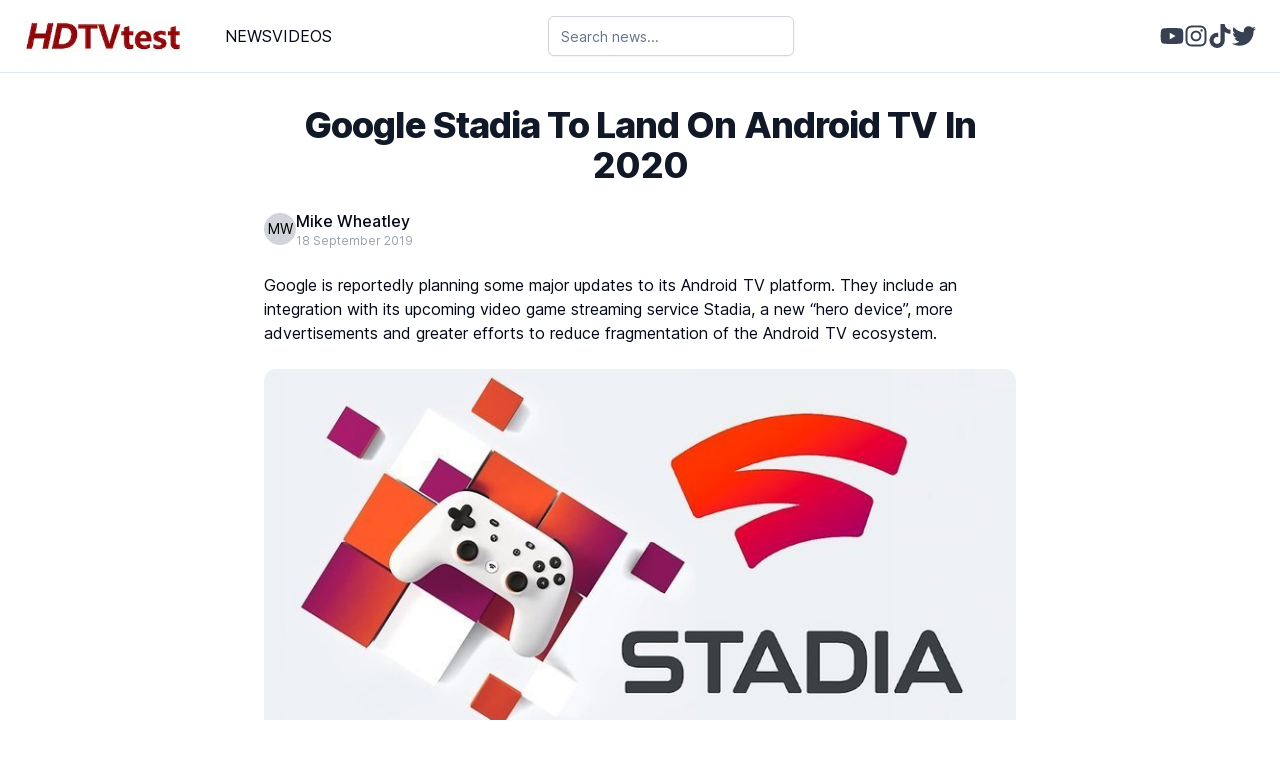

--- FILE ---
content_type: text/html; charset=utf-8
request_url: https://www.hdtvtest.co.uk/news/Google-Stadia-To-Land-On-Android-TV-In-2020
body_size: 9591
content:
<!DOCTYPE html><html lang="en"><head><meta charSet="utf-8"/><meta name="viewport" content="width=device-width, initial-scale=1"/><link rel="preload" as="image" href="https://hdtvtest.co.uk/static_data/content/google_stadia_controller-w782-31a1e571-04f6-4b39-babb-024fcc972f31.jpg"/><link rel="stylesheet" href="/_next/static/css/13451f389596575d.css" data-precedence="next"/><link rel="preload" as="script" fetchPriority="low" href="/_next/static/chunks/webpack-a48f4e653af738e1.js"/><script src="/_next/static/chunks/fd9d1056-707c6afae10298e3.js" async=""></script><script src="/_next/static/chunks/23-3b1996d7924334ed.js" async=""></script><script src="/_next/static/chunks/main-app-a59b0da226a4bb01.js" async=""></script><script src="/_next/static/chunks/231-cfe6fa805106ab1f.js" async=""></script><script src="/_next/static/chunks/app/news/%5Bslug%5D/not-found-b428a2fbddc31d65.js" async=""></script><script src="/_next/static/chunks/8e1d74a4-e90ba136a0f8cd1d.js" async=""></script><script src="/_next/static/chunks/96-09f2df3ee4168e7a.js" async=""></script><script src="/_next/static/chunks/868-0495c84223e4f3d3.js" async=""></script><script src="/_next/static/chunks/145-830c643b70f98d3e.js" async=""></script><script src="/_next/static/chunks/app/layout-511fa24baba5b93c.js" async=""></script><title>Google Stadia To Land On Android TV In 2020</title><meta name="description" content="Google is reportedly planning some major updates to its Android TV platform. They include an integration with its upcoming video game streaming service Stadia, a new “hero device”, more advertisements and greater efforts to reduce fragmentation of the Andr"/><link rel="author" href="http://localhost:1337/authors/mw"/><meta name="author" content="Mike Wheatley"/><meta name="publisher" content="https://hdtvtest.co.uk"/><meta name="robots" content="https://hdtvtest.co.uk/robots.txt"/><meta name="fb:app_id" content="263219113786603"/><link rel="canonical" href="/news/Google-Stadia-To-Land-On-Android-TV-In-2020"/><meta property="og:title" content="Google Stadia To Land On Android TV In 2020"/><meta property="og:description" content="Google is reportedly planning some major updates to its Android TV platform. They include an integration with its upcoming video game streaming service Stadia, a new “hero device”, more advertisements and greater efforts to reduce fragmentation of the Andr"/><meta property="og:url" content="http://localhost:3000/news/Google-Stadia-To-Land-On-Android-TV-In-2020"/><meta property="og:site_name" content="HDTV Test"/><meta property="og:image" content="http://localhost:3000/static_data/content/google_stadia_controller-w782-31a1e571-04f6-4b39-babb-024fcc972f31.jpg"/><meta name="twitter:card" content="summary_large_image"/><meta name="twitter:title" content="Google Stadia To Land On Android TV In 2020"/><meta name="twitter:description" content="Google is reportedly planning some major updates to its Android TV platform. They include an integration with its upcoming video game streaming service Stadia, a new “hero device”, more advertisements and greater efforts to reduce fragmentation of the Andr"/><meta name="twitter:image" content="http://localhost:3000/static_data/content/google_stadia_controller-w782-31a1e571-04f6-4b39-babb-024fcc972f31.jpg"/><link rel="icon" href="https://www.hdtvtest.co.uk/be/uploads/android_chrome_512x512_652031da12.png"/><meta name="next-size-adjust"/><script src="/_next/static/chunks/polyfills-78c92fac7aa8fdd8.js" noModule=""></script></head><body class="__className_aaf875"><header class="sticky top-0 z-50 mx-auto flex w-full max-w-screen-2xl justify-between border-b bg-white px-6 py-2"><div class="flex w-min items-center justify-between pr-4 md:w-[50%] md:justify-start md:pr-0 lg:w-[25%]"><a class="hidden md:block" href="/"><img alt="hdtvtest logo" loading="lazy" width="204" height="40" decoding="async" data-nimg="1" style="color:transparent" srcSet="/_next/image?url=%2F_next%2Fstatic%2Fmedia%2Flogo.17b15875.png&amp;w=256&amp;q=75 1x, /_next/image?url=%2F_next%2Fstatic%2Fmedia%2Flogo.17b15875.png&amp;w=640&amp;q=75 2x" src="/_next/image?url=%2F_next%2Fstatic%2Fmedia%2Flogo.17b15875.png&amp;w=640&amp;q=75"/></a><button class="text-gray-700 md:hidden"><svg class="size-6" fill="none" stroke="currentColor" viewBox="0 0 24 24" xmlns="http://www.w3.org/2000/svg"><path stroke-linecap="round" stroke-linejoin="round" stroke-width="2" d="M4 6h16M4 12h16m-7 6h7"></path></svg></button><div class="hidden items-center gap-4 pl-10 md:flex"><a class="hover:text-blue-500" href="/news">NEWS</a><a class="hover:text-blue-500" href="/videos">VIDEOS</a></div></div><div class="w-full py-2 md:w-1/5"><div class="relative mx-auto w-full max-w-2xl"><div class="relative"><input type="text" class="flex h-10 bg-background px-3 py-2 text-sm ring-offset-background file:border-0 file:bg-transparent file:text-sm file:font-medium placeholder:text-muted-foreground focus-visible:outline-none focus-visible:ring-2 focus-visible:ring-ring focus-visible:ring-offset-2 disabled:cursor-not-allowed disabled:opacity-50 w-full rounded-md border border-gray-300 pr-10 shadow-sm focus:border-blue-500 focus:outline-none focus:ring-1 focus:ring-blue-500" placeholder="Search news..." value=""/></div></div></div><div class="hidden w-1/5 items-center justify-end gap-4 md:flex"><a target="_blank" rel="noopener noreferrer" href="https://www.youtube.com/@hdtvtest"><svg stroke="currentColor" fill="currentColor" stroke-width="0" viewBox="0 0 576 512" class="text-gray-700 hover:text-red-600" height="24" width="24" xmlns="http://www.w3.org/2000/svg"><path d="M549.655 124.083c-6.281-23.65-24.787-42.276-48.284-48.597C458.781 64 288 64 288 64S117.22 64 74.629 75.486c-23.497 6.322-42.003 24.947-48.284 48.597-11.412 42.867-11.412 132.305-11.412 132.305s0 89.438 11.412 132.305c6.281 23.65 24.787 41.5 48.284 47.821C117.22 448 288 448 288 448s170.78 0 213.371-11.486c23.497-6.321 42.003-24.171 48.284-47.821 11.412-42.867 11.412-132.305 11.412-132.305s0-89.438-11.412-132.305zm-317.51 213.508V175.185l142.739 81.205-142.739 81.201z"></path></svg></a><a target="_blank" rel="noopener noreferrer" href="https://www.instagram.com/hdtvtest/?hl=en"><svg stroke="currentColor" fill="currentColor" stroke-width="0" viewBox="0 0 448 512" class="text-gray-700 hover:text-pink-500" height="24" width="24" xmlns="http://www.w3.org/2000/svg"><path d="M224.1 141c-63.6 0-114.9 51.3-114.9 114.9s51.3 114.9 114.9 114.9S339 319.5 339 255.9 287.7 141 224.1 141zm0 189.6c-41.1 0-74.7-33.5-74.7-74.7s33.5-74.7 74.7-74.7 74.7 33.5 74.7 74.7-33.6 74.7-74.7 74.7zm146.4-194.3c0 14.9-12 26.8-26.8 26.8-14.9 0-26.8-12-26.8-26.8s12-26.8 26.8-26.8 26.8 12 26.8 26.8zm76.1 27.2c-1.7-35.9-9.9-67.7-36.2-93.9-26.2-26.2-58-34.4-93.9-36.2-37-2.1-147.9-2.1-184.9 0-35.8 1.7-67.6 9.9-93.9 36.1s-34.4 58-36.2 93.9c-2.1 37-2.1 147.9 0 184.9 1.7 35.9 9.9 67.7 36.2 93.9s58 34.4 93.9 36.2c37 2.1 147.9 2.1 184.9 0 35.9-1.7 67.7-9.9 93.9-36.2 26.2-26.2 34.4-58 36.2-93.9 2.1-37 2.1-147.8 0-184.8zM398.8 388c-7.8 19.6-22.9 34.7-42.6 42.6-29.5 11.7-99.5 9-132.1 9s-102.7 2.6-132.1-9c-19.6-7.8-34.7-22.9-42.6-42.6-11.7-29.5-9-99.5-9-132.1s-2.6-102.7 9-132.1c7.8-19.6 22.9-34.7 42.6-42.6 29.5-11.7 99.5-9 132.1-9s102.7-2.6 132.1 9c19.6 7.8 34.7 22.9 42.6 42.6 11.7 29.5 9 99.5 9 132.1s2.7 102.7-9 132.1z"></path></svg></a><a target="_blank" rel="noopener noreferrer" href=" https://www.tiktok.com/@hdtvtest"><svg stroke="currentColor" fill="currentColor" stroke-width="0" viewBox="0 0 448 512" class="text-gray-700 hover:text-red-600" height="24" width="24" xmlns="http://www.w3.org/2000/svg"><path d="M448,209.91a210.06,210.06,0,0,1-122.77-39.25V349.38A162.55,162.55,0,1,1,185,188.31V278.2a74.62,74.62,0,1,0,52.23,71.18V0l88,0a121.18,121.18,0,0,0,1.86,22.17h0A122.18,122.18,0,0,0,381,102.39a121.43,121.43,0,0,0,67,20.14Z"></path></svg></a><a target="_blank" rel="noopener noreferrer" href="https://x.com/Vincent_Teoh"><svg stroke="currentColor" fill="currentColor" stroke-width="0" viewBox="0 0 512 512" class="text-gray-700 hover:text-blue-500" height="24" width="24" xmlns="http://www.w3.org/2000/svg"><path d="M459.37 151.716c.325 4.548.325 9.097.325 13.645 0 138.72-105.583 298.558-298.558 298.558-59.452 0-114.68-17.219-161.137-47.106 8.447.974 16.568 1.299 25.34 1.299 49.055 0 94.213-16.568 130.274-44.832-46.132-.975-84.792-31.188-98.112-72.772 6.498.974 12.995 1.624 19.818 1.624 9.421 0 18.843-1.3 27.614-3.573-48.081-9.747-84.143-51.98-84.143-102.985v-1.299c13.969 7.797 30.214 12.67 47.431 13.319-28.264-18.843-46.781-51.005-46.781-87.391 0-19.492 5.197-37.36 14.294-52.954 51.655 63.675 129.3 105.258 216.365 109.807-1.624-7.797-2.599-15.918-2.599-24.04 0-57.828 46.782-104.934 104.934-104.934 30.213 0 57.502 12.67 76.67 33.137 23.715-4.548 46.456-13.32 66.599-25.34-7.798 24.366-24.366 44.833-46.132 57.827 21.117-2.273 41.584-8.122 60.426-16.243-14.292 20.791-32.161 39.308-52.628 54.253z"></path></svg></a></div></header><!--$--><!--$--><div class="mx-auto max-w-3xl px-2 pt-6"><div class=""><h1 class="py-2 text-center text-4xl font-extrabold tracking-tight text-gray-900">Google Stadia To Land On Android TV In 2020</h1><div class="mt-4 flex"><div class="flex items-center gap-4"><a href="/author/mw"><div class="flex size-8 items-center justify-center rounded-full bg-gray-300 px-0.5 text-sm uppercase text-black">MW</div></a><div class="flex flex-col"><a href="/author/mw"><div class="font-medium hover:text-blue-500">Mike Wheatley</div></a><time class="text-xs text-gray-400" dateTime="2024-06-29T09:13:04.217Z">18 September 2019</time></div></div></div></div><div><section class="rich-text py-6 dark:bg-black dark:text-gray-50 "><p>Google is reportedly planning some major updates to its Android TV platform. They include an integration with its upcoming video game streaming service Stadia, a new “hero device”, more advertisements and greater efforts to reduce fragmentation of the Android TV ecosystem.</p>
<p><img src="https://hdtvtest.co.uk/static_data/content/google_stadia_controller-w782-31a1e571-04f6-4b39-babb-024fcc972f31.jpg" alt="undefined"/></p>
<p>Google’s plans were disclosed in a private session at the International Broadcasting Convention in Amsterdam this week, but leaked to <a href="https://www.xda-developers.com/stadia-android-tv-android-11-r/">XDA Developers</a> via an anonymous source.</p>
<p>The leak comprised a few slides from Google’s presentation at the event, outlining its roadmap for Android TV in 2020, 2021 and beyond. It included planned new features for Android 10 (Q), Android 11 (R) and Android 12 (S).</p>
<p>The most exciting new feature involves <a href="https://hdtvtest.co.uk/n/Google-to-Launch-Stadia-Game-Streaming-Service-with-60fps-4K-support">Google Stadia</a>, which is a video game streaming platform that’s set to be launched before the end of this year. The platform will become accessible via Android TV in 2020 with the release of Android 11, the slide shows.</p>
<p>Also in 2020, Google will launch a new “hero device” with “next gen smart home” features and support for Google Lens and Live Captions. Android 11 will also come with support for Google Assistant in devices such as set-top boxes, the company’s plans show.</p>
<p>Elsewhere, the Google Play store will get a refresh, there will be a new homescreen, and the company will also introduce “in-stream ads” together with expanded “monetization options” which, we assume, means viewers can expect more ads to pop up somewhere at some point.</p>
<p>Google’s plans for Android TV in 2021 are less clear, though they do say the platform will be updated to Android 12 at some point. The company will also make efforts to reduce fragmentation in hardware and software with the aim being an “improved performance” for users, it said.</p>
<p>In a separate report from <a href="https://www.fiercevideo.com/tech/google-shows-off-android-tv-dongle-hybrid-stb-designs-for-operators">FierceVideo</a>, it was revealed that Google is also demonstrating a reference design for an Android TV dongle that supports 4K streaming. Android TV is generally either built into TVs themselves or otherwise accessed via a set-top box, so the option to use a simple dongle is a new one that could help to make the platform more popular.</p></section></div></div><!--/$--><!--/$--><div class="flex items-center justify-center py-6"></div><script src="/_next/static/chunks/webpack-a48f4e653af738e1.js" async=""></script><script>(self.__next_f=self.__next_f||[]).push([0]);self.__next_f.push([2,null])</script><script>self.__next_f.push([1,"1:HL[\"/_next/static/media/c9a5bc6a7c948fb0-s.p.woff2\",\"font\",{\"crossOrigin\":\"\",\"type\":\"font/woff2\"}]\n2:HL[\"/_next/static/css/13451f389596575d.css\",\"style\"]\n"])</script><script>self.__next_f.push([1,"3:I[5751,[],\"\"]\n6:I[9275,[],\"\"]\n8:I[1343,[],\"\"]\n9:I[231,[\"231\",\"static/chunks/231-cfe6fa805106ab1f.js\",\"494\",\"static/chunks/app/news/%5Bslug%5D/not-found-b428a2fbddc31d65.js\"],\"\"]\nc:I[6130,[],\"\"]\n7:[\"slug\",\"Google-Stadia-To-Land-On-Android-TV-In-2020\",\"d\"]\nd:[]\n"])</script><script>self.__next_f.push([1,"0:[[[\"$\",\"link\",\"0\",{\"rel\":\"stylesheet\",\"href\":\"/_next/static/css/13451f389596575d.css\",\"precedence\":\"next\",\"crossOrigin\":\"$undefined\"}]],[\"$\",\"$L3\",null,{\"buildId\":\"VSfX5_fplmuBSgTULgwzQ\",\"assetPrefix\":\"\",\"initialCanonicalUrl\":\"/news/Google-Stadia-To-Land-On-Android-TV-In-2020\",\"initialTree\":[\"\",{\"children\":[\"news\",{\"children\":[[\"slug\",\"Google-Stadia-To-Land-On-Android-TV-In-2020\",\"d\"],{\"children\":[\"__PAGE__\",{}]}]}]},\"$undefined\",\"$undefined\",true],\"initialSeedData\":[\"\",{\"children\":[\"news\",{\"children\":[[\"slug\",\"Google-Stadia-To-Land-On-Android-TV-In-2020\",\"d\"],{\"children\":[\"__PAGE__\",{},[[\"$L4\",\"$L5\"],null],null]},[\"$\",\"$L6\",null,{\"parallelRouterKey\":\"children\",\"segmentPath\":[\"children\",\"news\",\"children\",\"$7\",\"children\"],\"error\":\"$undefined\",\"errorStyles\":\"$undefined\",\"errorScripts\":\"$undefined\",\"template\":[\"$\",\"$L8\",null,{}],\"templateStyles\":\"$undefined\",\"templateScripts\":\"$undefined\",\"notFound\":[\"$\",\"div\",null,{\"children\":[[\"$\",\"h2\",null,{\"children\":\"Not Found\"}],[\"$\",\"p\",null,{\"children\":\"Could not find requested resource\"}],[\"$\",\"$L9\",null,{\"href\":\"/\",\"children\":\"Return Home\"}]]}],\"notFoundStyles\":[],\"styles\":null}],[[\"$\",\"div\",null,{\"className\":\"flex min-h-screen flex-col items-center\",\"children\":[\"$\",\"div\",null,{\"className\":\"mt-10 w-full max-w-3xl p-6\",\"children\":[[\"$\",\"div\",null,{\"className\":\"mb-6 h-8 w-3/4 rounded bg-gray-300\"}],[\"$\",\"div\",null,{\"className\":\"mb-6 flex items-center\",\"children\":[[\"$\",\"div\",null,{\"className\":\"mr-3 size-10 rounded-full bg-gray-300\"}],[\"$\",\"div\",null,{\"className\":\"h-4 w-24 rounded bg-gray-300\"}]]}],[\"$\",\"div\",null,{\"className\":\"mb-6 h-64 w-full rounded bg-gray-300\"}],[\"$\",\"div\",null,{\"className\":\"py-10\",\"children\":[[\"$\",\"div\",null,{\"className\":\"mb-2 h-4 w-full rounded bg-gray-300\"}],[\"$\",\"div\",null,{\"className\":\"mb-2 h-4 w-5/6 rounded bg-gray-300\"}],[\"$\",\"div\",null,{\"className\":\"mb-2 h-4 w-2/3 rounded bg-gray-300\"}],[\"$\",\"div\",null,{\"className\":\"mb-2 h-4 w-3/4 rounded bg-gray-300\"}],[\"$\",\"div\",null,{\"className\":\"mb-2 h-4 w-full rounded bg-gray-300\"}],[\"$\",\"div\",null,{\"className\":\"mb-2 h-4 w-1/2 rounded bg-gray-300\"}],[\"$\",\"div\",null,{\"className\":\"mb-2 h-4 w-full rounded bg-gray-300\"}],[\"$\",\"div\",null,{\"className\":\"mb-2 h-4 w-5/6 rounded bg-gray-300\"}],[\"$\",\"div\",null,{\"className\":\"mb-2 h-4 w-2/3 rounded bg-gray-300\"}],[\"$\",\"div\",null,{\"className\":\"mb-2 h-4 w-3/4 rounded bg-gray-300\"}],[\"$\",\"div\",null,{\"className\":\"mb-2 h-4 w-full rounded bg-gray-300\"}]]}]]}]}],[],[]]]},[\"$\",\"$L6\",null,{\"parallelRouterKey\":\"children\",\"segmentPath\":[\"children\",\"news\",\"children\"],\"error\":\"$undefined\",\"errorStyles\":\"$undefined\",\"errorScripts\":\"$undefined\",\"template\":[\"$\",\"$L8\",null,{}],\"templateStyles\":\"$undefined\",\"templateScripts\":\"$undefined\",\"notFound\":\"$undefined\",\"notFoundStyles\":\"$undefined\",\"styles\":null}],null]},[\"$La\",null],[[\"$\",\"div\",null,{\"className\":\"flex h-screen items-center justify-center\",\"children\":[\"$\",\"div\",null,{\"className\":\"size-20 animate-spin rounded-full border-y-2 border-gray-900\"}]}],[],[]]],\"couldBeIntercepted\":false,\"initialHead\":[false,\"$Lb\"],\"globalErrorComponent\":\"$c\",\"missingSlots\":\"$Wd\"}]]\n"])</script><script>self.__next_f.push([1,"e:I[6790,[\"699\",\"static/chunks/8e1d74a4-e90ba136a0f8cd1d.js\",\"231\",\"static/chunks/231-cfe6fa805106ab1f.js\",\"96\",\"static/chunks/96-09f2df3ee4168e7a.js\",\"868\",\"static/chunks/868-0495c84223e4f3d3.js\",\"145\",\"static/chunks/145-830c643b70f98d3e.js\",\"185\",\"static/chunks/app/layout-511fa24baba5b93c.js\"],\"default\"]\na:[\"$\",\"html\",null,{\"lang\":\"en\",\"children\":[\"$\",\"body\",null,{\"className\":\"__className_aaf875\",\"children\":[[\"$\",\"$Le\",null,{\"hasArticles\":false}],[\"$\",\"$L6\",null,{\"parallelRouterKey\":\"children\",\"segmentPath\":[\"children\"],\"error\":\"$undefined\",\"errorStyles\":\"$undefined\",\"errorScripts\":\"$undefined\",\"template\":[\"$\",\"$L8\",null,{}],\"templateStyles\":\"$undefined\",\"templateScripts\":\"$undefined\",\"notFound\":[[\"$\",\"title\",null,{\"children\":\"404: This page could not be found.\"}],[\"$\",\"div\",null,{\"style\":{\"fontFamily\":\"system-ui,\\\"Segoe UI\\\",Roboto,Helvetica,Arial,sans-serif,\\\"Apple Color Emoji\\\",\\\"Segoe UI Emoji\\\"\",\"height\":\"100vh\",\"textAlign\":\"center\",\"display\":\"flex\",\"flexDirection\":\"column\",\"alignItems\":\"center\",\"justifyContent\":\"center\"},\"children\":[\"$\",\"div\",null,{\"children\":[[\"$\",\"style\",null,{\"dangerouslySetInnerHTML\":{\"__html\":\"body{color:#000;background:#fff;margin:0}.next-error-h1{border-right:1px solid rgba(0,0,0,.3)}@media (prefers-color-scheme:dark){body{color:#fff;background:#000}.next-error-h1{border-right:1px solid rgba(255,255,255,.3)}}\"}}],[\"$\",\"h1\",null,{\"className\":\"next-error-h1\",\"style\":{\"display\":\"inline-block\",\"margin\":\"0 20px 0 0\",\"padding\":\"0 23px 0 0\",\"fontSize\":24,\"fontWeight\":500,\"verticalAlign\":\"top\",\"lineHeight\":\"49px\"},\"children\":\"404\"}],[\"$\",\"div\",null,{\"style\":{\"display\":\"inline-block\"},\"children\":[\"$\",\"h2\",null,{\"style\":{\"fontSize\":14,\"fontWeight\":400,\"lineHeight\":\"49px\",\"margin\":0},\"children\":\"This page could not be found.\"}]}]]}]}]],\"notFoundStyles\":[],\"styles\":null}],[\"$\",\"div\",null,{\"className\":\"flex items-center justify-center py-6\"}]]}]}]\n"])</script><script>self.__next_f.push([1,"5:[\"$\",\"div\",null,{\"className\":\"mx-auto max-w-3xl px-2 pt-6\",\"children\":[[\"$\",\"div\",null,{\"className\":\"\",\"children\":[[\"$\",\"h1\",null,{\"className\":\"py-2 text-center text-4xl font-extrabold tracking-tight text-gray-900\",\"children\":\"Google Stadia To Land On Android TV In 2020\"}],[\"$\",\"div\",null,{\"className\":\"mt-4 flex\",\"children\":[\"$\",\"div\",null,{\"className\":\"flex items-center gap-4\",\"children\":[[\"$\",\"$L9\",null,{\"href\":\"/author/mw\",\"children\":[\"$\",\"div\",null,{\"className\":\"flex size-8 items-center justify-center rounded-full bg-gray-300 px-0.5 text-sm uppercase text-black\",\"children\":\"MW\"}]}],[\"$\",\"div\",null,{\"className\":\"flex flex-col\",\"children\":[[\"$\",\"$L9\",null,{\"href\":\"/author/mw\",\"children\":[\"$\",\"div\",null,{\"className\":\"font-medium hover:text-blue-500\",\"children\":\"Mike Wheatley\"}]}],[\"$\",\"time\",null,{\"className\":\"text-xs text-gray-400\",\"dateTime\":\"2024-06-29T09:13:04.217Z\",\"children\":\"18 September 2019\"}]]}]]}]}]]}],null,[\"$\",\"div\",null,{\"children\":[[\"$\",\"section\",null,{\"className\":\"rich-text py-6 dark:bg-black dark:text-gray-50 \",\"children\":[[\"$\",\"p\",\"p-0\",{\"children\":\"Google is reportedly planning some major updates to its Android TV platform. They include an integration with its upcoming video game streaming service Stadia, a new “hero device”, more advertisements and greater efforts to reduce fragmentation of the Android TV ecosystem.\"}],\"\\n\",[\"$\",\"p\",\"p-1\",{\"children\":[\"$\",\"img\",\"img-0\",{\"src\":\"https://hdtvtest.co.uk/static_data/content/google_stadia_controller-w782-31a1e571-04f6-4b39-babb-024fcc972f31.jpg\",\"alt\":\"undefined\"}]}],\"\\n\",[\"$\",\"p\",\"p-2\",{\"children\":[\"Google’s plans were disclosed in a private session at the International Broadcasting Convention in Amsterdam this week, but leaked to \",[\"$\",\"a\",\"a-0\",{\"href\":\"https://www.xda-developers.com/stadia-android-tv-android-11-r/\",\"children\":\"XDA Developers\"}],\" via an anonymous source.\"]}],\"\\n\",[\"$\",\"p\",\"p-3\",{\"children\":\"The leak comprised a few slides from Google’s presentation at the event, outlining its roadmap for Android TV in 2020, 2021 and beyond. It included planned new features for Android 10 (Q), Android 11 (R) and Android 12 (S).\"}],\"\\n\",[\"$\",\"p\",\"p-4\",{\"children\":[\"The most exciting new feature involves \",[\"$\",\"a\",\"a-0\",{\"href\":\"https://hdtvtest.co.uk/n/Google-to-Launch-Stadia-Game-Streaming-Service-with-60fps-4K-support\",\"children\":\"Google Stadia\"}],\", which is a video game streaming platform that’s set to be launched before the end of this year. The platform will become accessible via Android TV in 2020 with the release of Android 11, the slide shows.\"]}],\"\\n\",[\"$\",\"p\",\"p-5\",{\"children\":\"Also in 2020, Google will launch a new “hero device” with “next gen smart home” features and support for Google Lens and Live Captions. Android 11 will also come with support for Google Assistant in devices such as set-top boxes, the company’s plans show.\"}],\"\\n\",[\"$\",\"p\",\"p-6\",{\"children\":\"Elsewhere, the Google Play store will get a refresh, there will be a new homescreen, and the company will also introduce “in-stream ads” together with expanded “monetization options” which, we assume, means viewers can expect more ads to pop up somewhere at some point.\"}],\"\\n\",[\"$\",\"p\",\"p-7\",{\"children\":\"Google’s plans for Android TV in 2021 are less clear, though they do say the platform will be updated to Android 12 at some point. The company will also make efforts to reduce fragmentation in hardware and software with the aim being an “improved performance” for users, it said.\"}],\"\\n\",[\"$\",\"p\",\"p-8\",{\"children\":[\"In a separate report from \",[\"$\",\"a\",\"a-0\",{\"href\":\"https://www.fiercevideo.com/tech/google-shows-off-android-tv-dongle-hybrid-stb-designs-for-operators\",\"children\":\"FierceVideo\"}],\", it was revealed that Google is also demonstrating a reference design for an Android TV dongle that supports 4K streaming. Android TV is generally either built into TVs themselves or otherwise accessed via a set-top box, so the option to use a simple dongle is a new one that could help to make the platform more popular.\"]}]]}]]}]]}]\n"])</script><script>self.__next_f.push([1,"b:[[\"$\",\"meta\",\"0\",{\"name\":\"viewport\",\"content\":\"width=device-width, initial-scale=1\"}],[\"$\",\"meta\",\"1\",{\"charSet\":\"utf-8\"}],[\"$\",\"title\",\"2\",{\"children\":\"Google Stadia To Land On Android TV In 2020\"}],[\"$\",\"meta\",\"3\",{\"name\":\"description\",\"content\":\"Google is reportedly planning some major updates to its Android TV platform. They include an integration with its upcoming video game streaming service Stadia, a new “hero device”, more advertisements and greater efforts to reduce fragmentation of the Andr\"}],[\"$\",\"link\",\"4\",{\"rel\":\"author\",\"href\":\"http://localhost:1337/authors/mw\"}],[\"$\",\"meta\",\"5\",{\"name\":\"author\",\"content\":\"Mike Wheatley\"}],[\"$\",\"meta\",\"6\",{\"name\":\"publisher\",\"content\":\"https://hdtvtest.co.uk\"}],[\"$\",\"meta\",\"7\",{\"name\":\"robots\",\"content\":\"https://hdtvtest.co.uk/robots.txt\"}],[\"$\",\"meta\",\"8\",{\"name\":\"fb:app_id\",\"content\":\"263219113786603\"}],[\"$\",\"link\",\"9\",{\"rel\":\"canonical\",\"href\":\"/news/Google-Stadia-To-Land-On-Android-TV-In-2020\"}],[\"$\",\"meta\",\"10\",{\"property\":\"og:title\",\"content\":\"Google Stadia To Land On Android TV In 2020\"}],[\"$\",\"meta\",\"11\",{\"property\":\"og:description\",\"content\":\"Google is reportedly planning some major updates to its Android TV platform. They include an integration with its upcoming video game streaming service Stadia, a new “hero device”, more advertisements and greater efforts to reduce fragmentation of the Andr\"}],[\"$\",\"meta\",\"12\",{\"property\":\"og:url\",\"content\":\"http://localhost:3000/news/Google-Stadia-To-Land-On-Android-TV-In-2020\"}],[\"$\",\"meta\",\"13\",{\"property\":\"og:site_name\",\"content\":\"HDTV Test\"}],[\"$\",\"meta\",\"14\",{\"property\":\"og:image\",\"content\":\"http://localhost:3000/static_data/content/google_stadia_controller-w782-31a1e571-04f6-4b39-babb-024fcc972f31.jpg\"}],[\"$\",\"meta\",\"15\",{\"name\":\"twitter:card\",\"content\":\"summary_large_image\"}],[\"$\",\"meta\",\"16\",{\"name\":\"twitter:title\",\"content\":\"Google Stadia To Land On Android TV In 2020\"}],[\"$\",\"meta\",\"17\",{\"name\":\"twitter:description\",\"content\":\"Google is reportedly planning some major updates to its Android TV platform. They include an integration with its upcoming video game streaming service Stadia, a new “hero device”, more advertisements and greater efforts to reduce fragmentation of the Andr\"}],[\"$\",\"meta\",\"18\",{\"name\":\"twitter:image\",\"content\":\"http://localhost:3000/static_data/content/google_stadia_controller-w782-31a1e571-04f6-4b39-babb-024fcc972f31.jpg\"}],[\"$\",\"link\",\"19\",{\"rel\":\"icon\",\"href\":\"https://www.hdtvtest.co.uk/be/uploads/android_chrome_512x512_652031da12.png\"}],[\"$\",\"meta\",\"20\",{\"name\":\"next-size-adjust\"}]]\n"])</script><script>self.__next_f.push([1,"4:null\n"])</script></body></html>

--- FILE ---
content_type: text/x-component
request_url: https://www.hdtvtest.co.uk/news?_rsc=19giq
body_size: 111
content:
0:["VSfX5_fplmuBSgTULgwzQ",[["children","news","children","__PAGE__",["__PAGE__",{}],null,null]]]


--- FILE ---
content_type: text/x-component
request_url: https://www.hdtvtest.co.uk/?_rsc=19giq
body_size: 103
content:
0:["VSfX5_fplmuBSgTULgwzQ",[["children","__PAGE__",["__PAGE__",{}],null,null]]]


--- FILE ---
content_type: text/x-component
request_url: https://www.hdtvtest.co.uk/videos?_rsc=19giq
body_size: 119
content:
0:["VSfX5_fplmuBSgTULgwzQ",[["children","videos",["videos",{"children":["__PAGE__",{}]}],null,null]]]


--- FILE ---
content_type: application/javascript; charset=UTF-8
request_url: https://www.hdtvtest.co.uk/_next/static/chunks/app/news/%5Bslug%5D/not-found-b428a2fbddc31d65.js
body_size: 214
content:
(self.webpackChunk_N_E=self.webpackChunk_N_E||[]).push([[494,769],{5822:function(n,e,u){Promise.resolve().then(u.t.bind(u,231,23))}},function(n){n.O(0,[231,971,23,744],function(){return n(n.s=5822)}),_N_E=n.O()}]);

--- FILE ---
content_type: text/x-component
request_url: https://www.hdtvtest.co.uk/author/mw?_rsc=19giq
body_size: 137
content:
0:["VSfX5_fplmuBSgTULgwzQ",[["children","author",["author",{"children":[["slug","mw","d"],{"children":["__PAGE__",{}]}]}],null,null]]]


--- FILE ---
content_type: application/javascript; charset=UTF-8
request_url: https://www.hdtvtest.co.uk/_next/static/chunks/app/layout-511fa24baba5b93c.js
body_size: 4709
content:
(self.webpackChunk_N_E=self.webpackChunk_N_E||[]).push([[185],{4654:function(){},8751:function(e,t,r){Promise.resolve().then(r.t.bind(r,4671,23)),Promise.resolve().then(r.t.bind(r,3054,23)),Promise.resolve().then(r.bind(r,6790))},8030:function(e,t,r){"use strict";r.d(t,{Z:function(){return i}});var n=r(2265);/**
 * @license lucide-react v0.378.0 - ISC
 *
 * This source code is licensed under the ISC license.
 * See the LICENSE file in the root directory of this source tree.
 */let a=e=>e.replace(/([a-z0-9])([A-Z])/g,"$1-$2").toLowerCase(),l=function(){for(var e=arguments.length,t=Array(e),r=0;r<e;r++)t[r]=arguments[r];return t.filter((e,t,r)=>!!e&&r.indexOf(e)===t).join(" ")};/**
 * @license lucide-react v0.378.0 - ISC
 *
 * This source code is licensed under the ISC license.
 * See the LICENSE file in the root directory of this source tree.
 */var s={xmlns:"http://www.w3.org/2000/svg",width:24,height:24,viewBox:"0 0 24 24",fill:"none",stroke:"currentColor",strokeWidth:2,strokeLinecap:"round",strokeLinejoin:"round"};/**
 * @license lucide-react v0.378.0 - ISC
 *
 * This source code is licensed under the ISC license.
 * See the LICENSE file in the root directory of this source tree.
 */let o=(0,n.forwardRef)((e,t)=>{let{color:r="currentColor",size:a=24,strokeWidth:o=2,absoluteStrokeWidth:i,className:c="",children:d,iconNode:u,...f}=e;return(0,n.createElement)("svg",{ref:t,...s,width:a,height:a,stroke:r,strokeWidth:i?24*Number(o)/Number(a):o,className:l("lucide",c),...f},[...u.map(e=>{let[t,r]=e;return(0,n.createElement)(t,r)}),...Array.isArray(d)?d:[d]])}),i=(e,t)=>{let r=(0,n.forwardRef)((r,s)=>{let{className:i,...c}=r;return(0,n.createElement)(o,{ref:s,iconNode:t,className:l("lucide-".concat(a(e)),i),...c})});return r.displayName="".concat(e),r}},6790:function(e,t,r){"use strict";r.d(t,{default:function(){return v}});var n=r(7437),a=r(2265),l=r(7138),s=r(6648),o=r(1942),i={src:"/_next/static/media/logo.17b15875.png",height:52,width:265,blurDataURL:"[data-uri]",blurWidth:8,blurHeight:2},c=r(9354);let d=a.forwardRef((e,t)=>{let{className:r,type:a,...l}=e;return(0,n.jsx)("input",{type:a,className:(0,c.cn)("flex h-10 w-full rounded-md border border-input bg-background px-3 py-2 text-sm ring-offset-background file:border-0 file:bg-transparent file:text-sm file:font-medium placeholder:text-muted-foreground focus-visible:outline-none focus-visible:ring-2 focus-visible:ring-ring focus-visible:ring-offset-2 disabled:cursor-not-allowed disabled:opacity-50",r),ref:t,...l})});d.displayName="Input";var u=r(8030);/**
 * @license lucide-react v0.378.0 - ISC
 *
 * This source code is licensed under the ISC license.
 * See the LICENSE file in the root directory of this source tree.
 */let f=(0,u.Z)("LoaderCircle",[["path",{d:"M21 12a9 9 0 1 1-6.219-8.56",key:"13zald"}]]),h=(0,u.Z)("X",[["path",{d:"M18 6 6 18",key:"1bl5f8"}],["path",{d:"m6 6 12 12",key:"d8bk6v"}]]);var m=r(7577);let b=()=>{let[e,t]=(0,a.useState)(""),[r,o]=(0,a.useState)([]),[i,c]=(0,a.useState)(!1),u=async e=>{let t=await (0,m.I)("/news",{sort:{publishedAt:"desc"},populate:{cover:{fields:["url"]},category:{populate:"*"},authorsBio:{populate:{avatar:{fields:["url"]}}}},pagination:{limit:20},filters:{title:{$containsi:e}}},{headers:{Authorization:"Bearer ".concat("[base64]")},cache:"no-store"});return(null==t?void 0:t.data)||[]},b=async e=>{let r=e.target.value;t(r),c(!0),r?o(await u(r)):o([]),c(!1)},v=()=>{t(""),o([])},p=e=>{var t,r,n;let a=e.attributes;return(null==a?void 0:a.legacy_cover_image_url)&&["/static_data","/news/wp-content"].some(e=>{var t;return null===(t=a.legacy_cover_image_url)||void 0===t?void 0:t.startsWith(e)})?"".concat("https://www.hdtvtest.co.uk").concat(a.legacy_cover_image_url):(null==a?void 0:a.legacy_cover_image_url)?a.legacy_cover_image_url:(null===(n=a.cover)||void 0===n?void 0:null===(r=n.data)||void 0===r?void 0:null===(t=r.attributes)||void 0===t?void 0:t.url)?"".concat("https://www.hdtvtest.co.uk/be").concat(a.cover.data.attributes.url):null},x=()=>{v()};return(0,n.jsxs)("div",{className:"relative mx-auto w-full max-w-2xl",children:[(0,n.jsxs)("div",{className:"relative",children:[(0,n.jsx)(d,{type:"text",placeholder:"Search news...",value:e,onChange:b,className:"w-full rounded-md border border-gray-300 pr-10 shadow-sm focus:border-blue-500 focus:outline-none focus:ring-1 focus:ring-blue-500"}),e&&(0,n.jsx)("button",{onClick:v,className:"absolute right-2 top-1/2 -translate-y-1/2",children:i?(0,n.jsx)(f,{className:"size-5 animate-spin text-gray-400"}):(0,n.jsx)(h,{className:"size-5 text-gray-400"})})]}),r.length>0&&(0,n.jsx)("ul",{className:"absolute mt-2 max-h-[550px] w-full min-w-[320px] overflow-y-auto rounded-md border border-gray-200 bg-white shadow-lg",children:r.map(e=>{let t=p(e);return(0,n.jsx)("li",{className:"border-b border-gray-100 last:border-b-0",children:(0,n.jsxs)(l.default,{href:"/news/".concat(e.attributes.slug),className:"flex items-center gap-4 p-4 transition-colors hover:bg-gray-50",onClick:x,children:[t&&(0,n.jsx)("div",{className:"size-20 shrink-0 overflow-hidden rounded-md",children:(0,n.jsx)(s.default,{src:t,alt:e.attributes.title,width:160,height:160,className:"size-full object-cover"})}),(0,n.jsx)("div",{className:"grow",children:(0,n.jsx)("h3",{className:"text-sm font-medium text-gray-900",children:e.attributes.title})})]})},e.id)})})]})};var v=e=>{let{hasArticles:t}=e,[r,c]=(0,a.useState)(!1);return(0,a.useEffect)(()=>{r?document.body.style.overflow="hidden":document.body.style.overflow=""},[r]),(0,n.jsxs)("header",{className:"sticky top-0 z-50 mx-auto flex w-full max-w-screen-2xl justify-between border-b bg-white px-6 py-2",children:[(0,n.jsxs)("div",{className:"flex w-min items-center justify-between pr-4 md:w-[50%] md:justify-start md:pr-0 lg:w-[25%]",children:[(0,n.jsx)(l.default,{href:"/",className:"hidden md:block",children:(0,n.jsx)(s.default,{height:40,src:i,alt:"hdtvtest logo"})}),(0,n.jsx)("button",{className:"text-gray-700 md:hidden",onClick:()=>c(!r),children:(0,n.jsx)("svg",{className:"size-6",fill:"none",stroke:"currentColor",viewBox:"0 0 24 24",xmlns:"http://www.w3.org/2000/svg",children:r?(0,n.jsx)("path",{strokeLinecap:"round",strokeLinejoin:"round",strokeWidth:2,d:"M6 18L18 6M6 6l12 12"}):(0,n.jsx)("path",{strokeLinecap:"round",strokeLinejoin:"round",strokeWidth:2,d:"M4 6h16M4 12h16m-7 6h7"})})}),(0,n.jsxs)("div",{className:"hidden items-center gap-4 pl-10 md:flex",children:[(0,n.jsx)(l.default,{className:"hover:text-blue-500",href:"/news",children:"NEWS"}),(0,n.jsx)(l.default,{className:"hover:text-blue-500",href:"/videos",children:"VIDEOS"}),t?(0,n.jsx)(l.default,{className:"hover:text-blue-500",href:"/articles",children:"ARTICLES"}):null]})]}),(0,n.jsx)("div",{className:"w-full py-2 md:w-1/5",children:(0,n.jsx)(b,{})}),(0,n.jsxs)("div",{className:"hidden w-1/5 items-center justify-end gap-4 md:flex",children:[(0,n.jsx)(l.default,{href:"https://www.youtube.com/@hdtvtest",target:"_blank",rel:"noopener noreferrer",children:(0,n.jsx)(o.V2E,{className:"text-gray-700 hover:text-red-600",size:24})}),(0,n.jsx)(l.default,{href:"https://www.instagram.com/hdtvtest/?hl=en",target:"_blank",rel:"noopener noreferrer",children:(0,n.jsx)(o.Zf_,{className:"text-gray-700 hover:text-pink-500",size:24})}),(0,n.jsx)(l.default,{href:" https://www.tiktok.com/@hdtvtest",target:"_blank",rel:"noopener noreferrer",children:(0,n.jsx)(o.nTm,{className:"text-gray-700 hover:text-red-600",size:24})}),(0,n.jsx)(l.default,{href:"https://x.com/Vincent_Teoh",target:"_blank",rel:"noopener noreferrer",children:(0,n.jsx)(o.fWC,{className:"text-gray-700 hover:text-blue-500",size:24})})]}),r&&(0,n.jsxs)("div",{className:"fixed inset-0 z-50 flex flex-col items-center justify-center bg-white p-4 shadow-lg",children:[(0,n.jsx)("button",{className:"self-end text-gray-700",onClick:()=>c(!1),children:(0,n.jsx)("svg",{className:"size-6",fill:"none",stroke:"currentColor",viewBox:"0 0 24 24",xmlns:"http://www.w3.org/2000/svg",children:(0,n.jsx)("path",{strokeLinecap:"round",strokeLinejoin:"round",strokeWidth:2,d:"M6 18L18 6M6 6l12 12"})})}),(0,n.jsx)(l.default,{className:"w-full py-2 text-center hover:text-blue-500",href:"/",children:"HOME"}),(0,n.jsx)(l.default,{className:"w-full py-2 text-center hover:text-blue-500",href:"/news",children:"NEWS"}),(0,n.jsx)(l.default,{className:"w-full py-2 text-center hover:text-blue-500",href:"/videos",children:"VIDEOS"}),(0,n.jsx)(l.default,{className:"w-full py-2 text-center hover:text-blue-500",href:"/articles",children:"ARTICLES"}),(0,n.jsxs)("div",{className:"mt-4 flex justify-center gap-4",children:[(0,n.jsx)(l.default,{href:"https://www.youtube.com/@hdtvtest",target:"_blank",rel:"noopener noreferrer",children:(0,n.jsx)(o.V2E,{className:"text-gray-700 hover:text-red-600",size:24})}),(0,n.jsx)(l.default,{href:"https://www.instagram.com/hdtvtest/?hl=en",target:"_blank",rel:"noopener noreferrer",children:(0,n.jsx)(o.Zf_,{className:"text-gray-700 hover:text-pink-500",size:24})}),(0,n.jsx)(l.default,{href:" https://www.tiktok.com/@hdtvtest",target:"_blank",rel:"noopener noreferrer",children:(0,n.jsx)(o.nTm,{className:"text-gray-700 hover:text-red-600",size:24})}),(0,n.jsx)(l.default,{href:"https://x.com/Vincent_Teoh",target:"_blank",rel:"noopener noreferrer",children:(0,n.jsx)(o.fWC,{className:"text-gray-700 hover:text-blue-500",size:24})})]})]})]})}},9354:function(e,t,r){"use strict";r.d(t,{cn:function(){return l}});var n=r(4839),a=r(6164);function l(){for(var e=arguments.length,t=Array(e),r=0;r<e;r++)t[r]=arguments[r];return(0,a.m6)((0,n.W)(t))}},8171:function(e,t,r){"use strict";r.d(t,{$0:function(){return l},pK:function(){return a}});var n=r(357);function a(){let e=arguments.length>0&&void 0!==arguments[0]?arguments[0]:"";return"".concat(n.env.STRAPI_API_URL||"https://www.hdtvtest.co.uk/be").concat(e)}function l(e){return null==e?null:e.startsWith("http")||e.startsWith("//")?e:"".concat(a()).concat(e)}},7577:function(e,t,r){"use strict";r.d(t,{I:function(){return s}});var n=r(7334),a=r.n(n),l=r(8171);async function s(e){let t=arguments.length>1&&void 0!==arguments[1]?arguments[1]:{},r=arguments.length>2&&void 0!==arguments[2]?arguments[2]:{};try{let n={headers:{"Content-Type":"application/json"},cache:"no-store",...r},s=a().stringify(t),o="".concat((0,l.pK)("/api".concat(e).concat(s?"?".concat(s):""))),i=await fetch(o,n);return await i.json()}catch(e){throw console.error(e),Error("Please check if your server is running and you set all the required tokens.")}}},3054:function(){},4671:function(e){e.exports={style:{fontFamily:"'__Inter_aaf875', '__Inter_Fallback_aaf875'",fontStyle:"normal"},className:"__className_aaf875"}},1810:function(e,t,r){"use strict";r.d(t,{w_:function(){return d}});var n=r(2265),a={color:void 0,size:void 0,className:void 0,style:void 0,attr:void 0},l=n.createContext&&n.createContext(a),s=["attr","size","title"];function o(){return(o=Object.assign?Object.assign.bind():function(e){for(var t=1;t<arguments.length;t++){var r=arguments[t];for(var n in r)Object.prototype.hasOwnProperty.call(r,n)&&(e[n]=r[n])}return e}).apply(this,arguments)}function i(e,t){var r=Object.keys(e);if(Object.getOwnPropertySymbols){var n=Object.getOwnPropertySymbols(e);t&&(n=n.filter(function(t){return Object.getOwnPropertyDescriptor(e,t).enumerable})),r.push.apply(r,n)}return r}function c(e){for(var t=1;t<arguments.length;t++){var r=null!=arguments[t]?arguments[t]:{};t%2?i(Object(r),!0).forEach(function(t){var n,a;n=t,a=r[t],(n=function(e){var t=function(e,t){if("object"!=typeof e||!e)return e;var r=e[Symbol.toPrimitive];if(void 0!==r){var n=r.call(e,t||"default");if("object"!=typeof n)return n;throw TypeError("@@toPrimitive must return a primitive value.")}return("string"===t?String:Number)(e)}(e,"string");return"symbol"==typeof t?t:t+""}(n))in e?Object.defineProperty(e,n,{value:a,enumerable:!0,configurable:!0,writable:!0}):e[n]=a}):Object.getOwnPropertyDescriptors?Object.defineProperties(e,Object.getOwnPropertyDescriptors(r)):i(Object(r)).forEach(function(t){Object.defineProperty(e,t,Object.getOwnPropertyDescriptor(r,t))})}return e}function d(e){return t=>n.createElement(u,o({attr:c({},e.attr)},t),function e(t){return t&&t.map((t,r)=>n.createElement(t.tag,c({key:r},t.attr),e(t.child)))}(e.child))}function u(e){var t=t=>{var r,{attr:a,size:l,title:i}=e,d=function(e,t){if(null==e)return{};var r,n,a=function(e,t){if(null==e)return{};var r={};for(var n in e)if(Object.prototype.hasOwnProperty.call(e,n)){if(t.indexOf(n)>=0)continue;r[n]=e[n]}return r}(e,t);if(Object.getOwnPropertySymbols){var l=Object.getOwnPropertySymbols(e);for(n=0;n<l.length;n++)r=l[n],!(t.indexOf(r)>=0)&&Object.prototype.propertyIsEnumerable.call(e,r)&&(a[r]=e[r])}return a}(e,s),u=l||t.size||"1em";return t.className&&(r=t.className),e.className&&(r=(r?r+" ":"")+e.className),n.createElement("svg",o({stroke:"currentColor",fill:"currentColor",strokeWidth:"0"},t.attr,a,d,{className:r,style:c(c({color:e.color||t.color},t.style),e.style),height:u,width:u,xmlns:"http://www.w3.org/2000/svg"}),i&&n.createElement("title",null,i),e.children)};return void 0!==l?n.createElement(l.Consumer,null,e=>t(e)):t(a)}}},function(e){e.O(0,[178,699,231,96,868,145,971,23,744],function(){return e(e.s=8751)}),_N_E=e.O()}]);